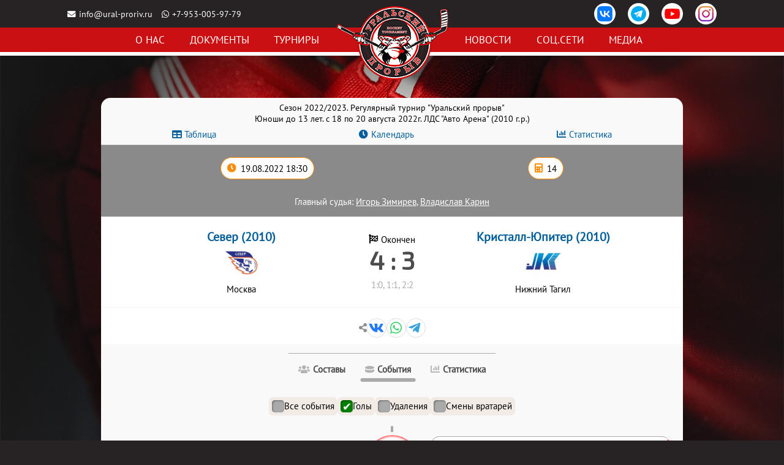

--- FILE ---
content_type: text/html; charset=UTF-8
request_url: https://ural-proriv.ru/sport/protocol/96
body_size: 9908
content:
<!DOCTYPE HTML>
<html>
<head>
<meta charset="UTF-8">
<meta name='viewport' content='width=device-width,initial-scale=1'/>
<meta content='true' name='HandheldFriendly'/>
<meta content='width' name='MobileOptimized'/>
<meta name='description' content='Протокол матча. 19.08.2022 18:30 Север (2010) - Кристалл-Юпитер (2010). Составы, статистика игроков, история игр между командами' />
<title>Протокол матча. 19.08.2022 18:30 Север (2010) - Кристалл-Юпитер (2010) - Уральский прорыв</title>

<link rel="apple-touch-icon" sizes="180x180" href="/apple-touch-icon.png">
<link rel="icon" type="image/png" sizes="32x32" href="/favicon-32x32.png">
<link rel="icon" type="image/png" sizes="16x16" href="/favicon-16x16.png">
<link rel="manifest" href="/site.webmanifest">
<link rel="mask-icon" href="/safari-pinned-tab.svg" color="#5bbad5">
<meta name="msapplication-TileColor" content="#b91d47">
<meta name="theme-color" content="#ffffff">

<link rel="stylesheet" type="text/css" href="/sport/static/select2/css/select2.min.css">
<link rel='stylesheet' type='text/css' href='/sport/static/datetimepicker/jquery.datetimepicker.css'>
<link rel='stylesheet' type='text/css' href='/sport/css/crossover.css?version=1768947607'>
<link rel='stylesheet' type='text/css' href='/sport/css/style.css?version=1768947607'>
<link rel='stylesheet' type='text/css' href='/css/style.css?version=1768947607'>

<script src='/js/main.js?version=1768947607'></script>
<script src='/sport/js/crossover.js?version=1768947607'></script>
<script src='/sport/js/sport.js?version=1768947607'></script>


<script src='/sport/static/jquery/jquery.min.js'></script>

<script src="/sport/static/select2/js/select2.full.min.js"></script>
<script src="/sport/static/select2/js/i18n/ru.js"></script>

<link rel='stylesheet' type='text/css' href='/sport/css/protocol.css?version=1768947607'>
<script src='/sport/static/tablesorter/js/jquery.tablesorter.min.js'></script>
<script src='/sport/static/tablesorter/js/jquery.tablesorter.widgets.min.js'></script>
<script>
function sorter_init(options)
	{
	let tableSorting = $('table.tablesorter:not(.pager)');
		tableSorting.tablesorter(options);
		tableSorting.on('sortEnd', function(e, table){
			table.classList.add('table-is-sorted');
		});
	}
let sorter_options={
	emptyTo:'minValue',
  SortInitialOrder:'desc',
	widgets : ['columns'],
	widgetOptions : {
		 columns : [ 'primary-sort','secondary-sort','tertiary-sort']
	}
};
window.addEventListener('load',function(){
	sorter_init(sorter_options);
});
</script>
</head>

<body>
<header id='page_head'>
	<a href='/' class='h1'>Регулярные турниры<br>"Уральский прорыв"</a>
	<input type='checkbox' id='menu-checker' hidden>
	<div class='menu-button'>
		<label for='menu-checker' class='icon btn-menu'></label>
		<label for='menu-checker' class='icon btn-close'></label>
	</div>
	<div class='logo'>
		<a href='/'>
			<img src='/images/logo.png' width='183' height='120' alt='Уральский прорыв'>
		</a>
	</div>
	<div class='nav-wrapper'>
		<div class='header-links icon'>
			<div class='wrapped-items'>
				<a class='link-wrapped email' href='mailto:info@ural-proriv.ru'>info@ural-proriv.ru</a><a class='link-wrapped brands whatsapp' href='https://api.whatsapp.com/send?phone=79530059779'>+7-953-005-97-79</a>			</div>
			<span class='link-images'>
											<a href="https://vk.com/ural_proriv" target="_blank" rel="noopener" title="Группа в VK">
								<img src="/sport/images/sponsors/gruppa-v-vk_5343c65b3e5959fed30172308ec0c5ae.png" alt="Группа в VK">
							</a>
													<a href="https://t.me/Proriv_Ural" target="_blank" rel="noopener" title="Группа в Telegram">
								<img src="/sport/images/sponsors/gruppa-v-telegram_40ed705fbb5830dbad94b1837f3b380f.png" alt="Группа в Telegram">
							</a>
													<a href="https://www.youtube.com/channel/UCXbtVAOxhcXHkzRkYXnR8HQ" target="_blank" rel="noopener" title="Канал на YouTube">
								<img src="/sport/images/sponsors/kanal-na-youtube_f7cec71cf028a09caf5dd4a6beeb2ee7.png" alt="Канал на YouTube">
							</a>
													<a href="https://www.instagram.com/ural.proriv/" target="_blank" rel="noopener" title="Наш Instagram">
								<img src="/sport/images/sponsors/nash-instagram_dc009d023861dc9819f4a354840ef51d.png" alt="Наш Instagram">
							</a>
									</span>
		</div>
		<nav class='header-menu'>
			<div class='nav-half left'>
			<div class='desktop-hidden'><a href='/'>Главная</a></div>

		<div class='expandable'>
			<input type='checkbox' id='menu_62' class='submenu-expander' hidden>
			<label for='menu_62'>О нас</label>
			<ul>
			<li><a href='/sport/ob-uralskom-proryve'>Об &quot;Уральском прорыве&quot;</a></li><li><a href='/sport/kontakty'>Контакты</a></li></ul>
		</div>
		
		<div>
			<a href='/sport/dokumenty'>Документы</a>
		</div>
		
		<div>
			<a href='/sport/competitions/22'>Турниры</a>
		</div>
		</div>
		<div class='nav-half right'>
		<div>
			<a href='/sport/novosti'>Новости</a>
		</div>
		
		<div class='expandable'>
			<input type='checkbox' id='menu_30' class='submenu-expander' hidden>
			<label for='menu_30'>Соц.сети</label>
			<ul>
			<li><a href='https://www.youtube.com/channel/UCXbtVAOxhcXHkzRkYXnR8HQ'>YouTube</a></li><li><a href='https://www.instagram.com/ural.proriv/'>Instagram</a></li><li><a href='https://vk.com/ural_proriv'>VK</a></li><li><a href='https://t.me/Ural_Proriv_Channel'>Telegram</a></li><li><a href='https://api.whatsapp.com/send?phone=79530059779'>WhatsApp</a></li></ul>
		</div>
		
		<div class='expandable'>
			<input type='checkbox' id='menu_5' class='submenu-expander' hidden>
			<label for='menu_5'>Медиа</label>
			<ul>
			<li><a href='/sport/foto'>Фото</a></li><li><a href='/sport/competitions/21/138-122-139-123-124-125-135-136-137-140-141-142-143-144-145-146-154-147-161-150-155-149-151-157-152-156-158-159-160'>Видео</a></li></ul>
		</div>
					</div>
		</nav>
	</div>
</header>
<div class='main'>

<div class='competition'>
	<div class='competition-info'>
		Сезон 2022/2023. Регулярный турнир &quot;Уральский прорыв&quot;<br>Юноши до 13 лет. с 18 по 20 августа 2022г. ЛДС &quot;Авто Арена&quot; (2010 г.р.)
	</div>
	<div class='gt-links'>
		<a href='/sport/competitions/7/9' class='gt-link-table icon'>Таблица</a>
		<a href='/sport/calendar/9' class='gt-link-cal icon'>Календарь</a>
		<a href='/sport/statistics/9' class='gt-link-stat icon'>Статистика</a>
	</div>
</div>

<div class='match-info-wrapper'>
	<div class='match-info'>
		
		<span class='match-info-date icon' title='Дата и время начала матча'><time datetime='2022-08-19 18:30'>19.08.2022 18:30</time></span>
		<span class='match-info-number icon' title='Номер игры'>14</span>
	</div><div class='game-referees'><div>Главный судья: <a href='/sport/referees/1256'>Игорь Зимирев</a>, <a href='/sport/referees/1258'>Владислав Карин</a></div></div>
</div>

<div class='match-item-teamsresult'>
	<div class='match-item-team'>
		<span class='match-item-team-name'><a href='/sport/team/74/7'>Север (2010)</a></span>
		<span class='match-item-team-image'><a href='/sport/team/74/7'><img src='/sport/images/clubs/team_74_d289390887acf39add9367abbf20b607.jpg'></a></span>
		<span class='match-item-team-city'>Москва</span>
	</div>
	<div class='match-item-result'>
		<span class='mc-match-status icon finished'>Окончен</span>
		<span class='match-item-result-digit '><a>4 : 3</a><span class='extra-time'></span></span>
		<span class='score-period'>1:0, 1:1, 2:2</span>
	</div>
	<div class='match-item-team'>
		<span class='match-item-team-name'><a href='/sport/team/15/7'>Кристалл-Юпитер (2010)</a></span>
		<span class='match-item-team-image'><a href='/sport/team/15/7'><img src='/sport/images/clubs/team_15_3f2d6f5214964e7ecfd948d6583e4d73.jpg'></a></span>
		<span class='match-item-team-city'>Нижний Тагил</span>
	</div>

</div>
<div class='match-item-header-bottom'>
	
		<div class='page-header-nav article-share-content' title='Поделиться'>
			<a href='#' class='icon vk' target='_blank' rel='noopener'></a>
			<a href='#' class='icon whatsapp' target='_blank' rel='noopener'></a>
			<a href='#' class='icon telegram' target='_blank' rel='noopener'></a>
		</div>
		
	</div>
<input type='radio' name='match-tabs' id='match-radio-1' hidden><input type='radio' name='match-tabs' id='match-radio-2' hidden checked><input type='radio' name='match-tabs' id='match-radio-3' hidden>
	<div class='match-tabs-switcher'>
				<label for='match-radio-1' class='icon'>
					<span class='match-label-rosters'>Составы</span>
				</label>
			<label for='match-radio-2' class='icon'>
				<span class='match-label-events'>События</span>
			</label>
			<label for='match-radio-3' class='icon'>
				<span class='match-label-stats'>Статистика</span>
			</label>
	</div>
	<div class='match-tabs' id='match-tab-1'>
	<input type='radio' class='tab_switcher1' name='pka_switcher' id='pka_tab_switcher1' hidden checked>
	<div class='rosters-lists switch-tabs switch-tab1'>
	<div class='roster-team'>
		<div class='roster-team-name'><img src='/sport/images/clubs/team_74_d289390887acf39add9367abbf20b607.jpg'>Север (2010)</div>
		<p class='item-header'>Тренерский состав</p>
				<div class='player head-coach'>
					<span class='player-image' style='background-image:url(/sport/images/trener/27_4324a3ca5756a958a4096463527911ea.jpg);'><a href='/sport/trener/27'></a></span>
					<span class='player-name'><a href='/sport/trener/27'>Тарасов Дмитрий Викторович</a></span>
				</div>
				<div class='player just-coach'>
					<span class='player-image no-image' style='background-image:url(/sport/images/trener.jpg);'><a href='/sport/trener/28'></a></span>
					<span class='player-name'><a href='/sport/trener/28'>Смолин Сергей Евгеньевич</a></span>
				</div><p class='item-header'>Вратари</p>
			<div class='player'>
				<span class='player-number'>88</span>
				<span class='player-image' style='background-image:url(/sport/images/players/416_2e3e1e3046465864a43bcbb2863606c7.jpg);'><a href='/sport/players/416'></a></span>
				<span class='player-name'><a href='/sport/players/416'>Корниенко Матвей</a></span>
				
			</div>
			<div class='player not-played'>
				<span class='player-number'>39</span>
				<span class='player-image' style='background-image:url(/sport/images/players/426_1e92030b1269cf468d795ed4aa055586.jpg);'><a href='/sport/players/426'></a></span>
				<span class='player-name'><a href='/sport/players/426'>Смирнов Георгий</a></span>
				
			</div><p class='item-header'>Защитники</p>
			<div class='player'>
				<span class='player-number'>2</span>
				<span class='player-image' style='background-image:url(/sport/images/players/425_2c6ff229f612ef79d116fb418f5fcd6f.jpg);'><a href='/sport/players/425'></a></span>
				<span class='player-name'><a href='/sport/players/425'>Сафронов Владислав</a></span>
				
			</div>
			<div class='player'>
				<span class='player-number'>7</span>
				<span class='player-image' style='background-image:url(/sport/images/players/427_eb85d6c1aef1b2a7331493197e661cea.jpg);'><a href='/sport/players/427'></a></span>
				<span class='player-name'><a href='/sport/players/427'>Смолин Всеволод</a></span>
				
			</div>
			<div class='player'>
				<span class='player-number'>25</span>
				<span class='player-image' style='background-image:url(/sport/images/players/429_cbddd9e844943e7562bcf45dd53d5a7d.jpg);'><a href='/sport/players/429'></a></span>
				<span class='player-name'><a href='/sport/players/429'>Хабаров Иван</a></span>
				
			</div>
			<div class='player'>
				<span class='player-number'>55</span>
				<span class='player-image' style='background-image:url(/sport/images/players/421_2341f5dde1cae6e8d2d712c269efec14.jpg);'><a href='/sport/players/421'></a></span>
				<span class='player-name'><a href='/sport/players/421'>Матвеева Алиса</a></span>
				
			</div>
			<div class='player'>
				<span class='player-number'>71</span>
				<span class='player-image' style='background-image:url(/sport/images/players/418_6d0ff0340f84b324812be079dc2a1c6e.jpg);'><a href='/sport/players/418'></a></span>
				<span class='player-name'><a href='/sport/players/418'>Кувшинов Дмитрий</a></span>
				
			</div>
			<div class='player'>
				<span class='player-number'>72</span>
				<span class='player-image' style='background-image:url(/sport/images/players/430_8cf8f63699fa264be9ac3982e8b3098a.jpg);'><a href='/sport/players/430'></a></span>
				<span class='player-name'><a href='/sport/players/430'>Яковлев Илья</a></span>
				
			</div>
			<div class='player'>
				<span class='player-number'>78</span>
				<span class='player-image' style='background-image:url(/sport/images/players/420_a0e653a93f9302a2a9ad1f58c584bcbc.jpg);'><a href='/sport/players/420'></a></span>
				<span class='player-name'><a href='/sport/players/420'>Лесин Кирилл</a></span>
				
			</div>
			<div class='player'>
				<span class='player-number'>92</span>
				<span class='player-image' style='background-image:url(/sport/images/players/410_d3890b4f52d0d0b5ca6e511af9f23cb3.jpg);'><a href='/sport/players/410'></a></span>
				<span class='player-name'><a href='/sport/players/410'>Бугаев Дмитрий</a></span>
				
			</div><p class='item-header'>Нападающие</p>
			<div class='player'>
				<span class='player-number'>10</span>
				<span class='player-image' style='background-image:url(/sport/images/players/415_e01e0e576ff708af9932f46802fc7fdc.jpg);'><a href='/sport/players/415'></a></span>
				<span class='player-name'><a href='/sport/players/415'>Комар Марат</a></span>
				
			</div>
			<div class='player'>
				<span class='player-number'>17</span>
				<span class='player-image' style='background-image:url(/sport/images/players/409_140306290ccc973377dd93691146e9ce.jpg);'><a href='/sport/players/409'></a></span>
				<span class='player-name'><a href='/sport/players/409'>Бернацкий Александр</a></span>
				
			</div>
			<div class='player'>
				<span class='player-number'>19</span>
				<span class='player-image' style='background-image:url(/sport/images/players/412_5801fcddf4364effd8baad2174601bfd.jpg);'><a href='/sport/players/412'></a></span>
				<span class='player-name'><a href='/sport/players/412'>Горбунов Андрей</a></span>
				
			</div>
			<div class='player'>
				<span class='player-number'>21</span>
				<span class='player-image' style='background-image:url(/sport/images/players/411_42ff80a2b9097b9aedb6503e2afd7586.jpg);'><a href='/sport/players/411'></a></span>
				<span class='player-name'><a href='/sport/players/411'>Васильев Ярослав</a></span>
				
			</div>
			<div class='player'>
				<span class='player-number'>22</span>
				<span class='player-image' style='background-image:url(/sport/images/players/417_2c37e5f815db1cfab9fac790acc6119d.jpg);'><a href='/sport/players/417'></a></span>
				<span class='player-name'><a href='/sport/players/417'>Кувинов Валерий</a></span>
				
			</div>
			<div class='player'>
				<span class='player-number'>27</span>
				<span class='player-image' style='background-image:url(/sport/images/players/423_80219872ceb75cfd9d32e1e74592ef1e.jpg);'><a href='/sport/players/423'></a></span>
				<span class='player-name'><a href='/sport/players/423'>Мешков Артём</a></span>
				<span class='player-cap' title='Капитан'>К</span>
			</div>
			<div class='player'>
				<span class='player-number'>28</span>
				<span class='player-image' style='background-image:url(/sport/images/players/414_a266eb05e906867ef81307097e977cc0.jpg);'><a href='/sport/players/414'></a></span>
				<span class='player-name'><a href='/sport/players/414'>Зимин Михаил</a></span>
				
			</div>
			<div class='player'>
				<span class='player-number'>33</span>
				<span class='player-image' style='background-image:url(/sport/images/players/424_8c60d54e6439eae291797225d850a19c.jpg);'><a href='/sport/players/424'></a></span>
				<span class='player-name'><a href='/sport/players/424'>Нескучаев Кирилл</a></span>
				
			</div>
			<div class='player'>
				<span class='player-number'>37</span>
				<span class='player-image' style='background-image:url(/sport/images/players/419_9ed41fbb5acb9aa40d0cc19092ee7ba4.jpg);'><a href='/sport/players/419'></a></span>
				<span class='player-name'><a href='/sport/players/419'>Курочкин Ярослав</a></span>
				
			</div>
			<div class='player'>
				<span class='player-number'>66</span>
				<span class='player-image' style='background-image:url(/sport/images/players/413_7cf97ca51e7d27890092d133c09cfb1c.jpg);'><a href='/sport/players/413'></a></span>
				<span class='player-name'><a href='/sport/players/413'>Жуков Вадим</a></span>
				
			</div>
			<div class='player'>
				<span class='player-number'>87</span>
				<span class='player-image' style='background-image:url(/sport/images/players/428_83bd64735485682dcf717e1bc325342a.jpg);'><a href='/sport/players/428'></a></span>
				<span class='player-name'><a href='/sport/players/428'>Тюрин Ростислав</a></span>
				
			</div>
			<div class='player'>
				<span class='player-number'>99</span>
				<span class='player-image' style='background-image:url(/sport/images/players/422_a5fb01f60dc920737ec487a3cf221261.jpg);'><a href='/sport/players/422'></a></span>
				<span class='player-name'><a href='/sport/players/422'>Медведев Владислав</a></span>
				
			</div></div><div class='roster-team'>
		<div class='roster-team-name'><img src='/sport/images/clubs/team_15_3f2d6f5214964e7ecfd948d6583e4d73.jpg'>Кристалл-Юпитер (2010)</div>
		<p class='item-header'>Тренерский состав</p>
				<div class='player head-coach'>
					<span class='player-image' style='background-image:url(/sport/images/trener/22_10a544ec3ca14821c436ff17a6b98c92.jpg);'><a href='/sport/trener/22'></a></span>
					<span class='player-name'><a href='/sport/trener/22'>Ларин Алексей Викторович</a></span>
				</div>
				<div class='player just-coach'>
					<span class='player-image' style='background-image:url(/sport/images/trener/490_e5dd1a817169063c52e3ee251a9feedc.jpg);'><a href='/sport/trener/490'></a></span>
					<span class='player-name'><a href='/sport/trener/490'>Никитин Данил Дмитриевич</a></span>
				</div><p class='item-header'>Вратари</p>
			<div class='player'>
				<span class='player-number'>1</span>
				<span class='player-image' style='background-image:url(/sport/images/players/320_be4c48ffb2d456645b92ee5e463d3c11.jpg);'><a href='/sport/players/320'></a></span>
				<span class='player-name'><a href='/sport/players/320'>Архипкин Никита</a></span>
				
			</div>
			<div class='player not-played'>
				<span class='player-number'>21</span>
				<span class='player-image' style='background-image:url(/sport/images/players/329_efc0a2cc8bdd8937713d20d1b4dc3c78.jpg);'><a href='/sport/players/329'></a></span>
				<span class='player-name'><a href='/sport/players/329'>Колпаков Иван</a></span>
				
			</div><p class='item-header'>Защитники</p>
			<div class='player'>
				<span class='player-number'>8</span>
				<span class='player-image' style='background-image:url(/sport/images/players/321_13dc14ade26e091e12b6ec8db419c2de.jpg);'><a href='/sport/players/321'></a></span>
				<span class='player-name'><a href='/sport/players/321'>Ларионов Максим</a></span>
				
			</div>
			<div class='player'>
				<span class='player-number'>13</span>
				<span class='player-image' style='background-image:url(/sport/images/players/324_af8ebfd5ae298b67761818cc940a08f1.jpg);'><a href='/sport/players/324'></a></span>
				<span class='player-name'><a href='/sport/players/324'>Воробьев Егор</a></span>
				
			</div>
			<div class='player'>
				<span class='player-number'>20</span>
				<span class='player-image' style='background-image:url(/sport/images/players/318_40d7237ff621f76a60884b6a5f507239.jpg);'><a href='/sport/players/318'></a></span>
				<span class='player-name'><a href='/sport/players/318'>Узун Василий</a></span>
				
			</div>
			<div class='player'>
				<span class='player-number'>23</span>
				<span class='player-image' style='background-image:url(/sport/images/players/326_8dc53be3d5f9e19570eb0d0033810613.jpg);'><a href='/sport/players/326'></a></span>
				<span class='player-name'><a href='/sport/players/326'>Домбровский Петр</a></span>
				
			</div>
			<div class='player'>
				<span class='player-number'>57</span>
				<span class='player-image' style='background-image:url(/sport/images/players/384_89a34fb5d5bae4b54d29f6d3bab2fe55.jpg);'><a href='/sport/players/384'></a></span>
				<span class='player-name'><a href='/sport/players/384'>Рябов Дмитрий</a></span>
				
			</div>
			<div class='player'>
				<span class='player-number'>77</span>
				<span class='player-image' style='background-image:url(/sport/images/players/385_4d6cc46add387334c4d0271d8fc49199.jpg);'><a href='/sport/players/385'></a></span>
				<span class='player-name'><a href='/sport/players/385'>Паньшин Игнат</a></span>
				
			</div><p class='item-header'>Нападающие</p>
			<div class='player'>
				<span class='player-number'>2</span>
				<span class='player-image' style='background-image:url(/sport/images/players/332_7b6e7940ec2e0ddd95b2962eb1671112.jpg);'><a href='/sport/players/332'></a></span>
				<span class='player-name'><a href='/sport/players/332'>Опалев Дмитрий</a></span>
				
			</div>
			<div class='player'>
				<span class='player-number'>9</span>
				<span class='player-image' style='background-image:url(/sport/images/players/334_db696a84efa252cacea662d2392cdb21.jpg);'><a href='/sport/players/334'></a></span>
				<span class='player-name'><a href='/sport/players/334'>Пехенек Роман</a></span>
				<span class='player-cap' title='Капитан'>К</span>
			</div>
			<div class='player'>
				<span class='player-number'>10</span>
				<span class='player-image' style='background-image:url(/sport/images/players/319_03880152882350f5d3b5c03ed03706a4.jpg);'><a href='/sport/players/319'></a></span>
				<span class='player-name'><a href='/sport/players/319'>Молодых Матвей</a></span>
				
			</div>
			<div class='player'>
				<span class='player-number'>14</span>
				<span class='player-image' style='background-image:url(/sport/images/players/382_a9d6ea23cccb890fb0dfd1e43936c506.jpg);'><a href='/sport/players/382'></a></span>
				<span class='player-name'><a href='/sport/players/382'>Никонов Александр</a></span>
				
			</div>
			<div class='player'>
				<span class='player-number'>16</span>
				<span class='player-image' style='background-image:url(/sport/images/players/305_386af3db505b6dedea2e5c02d0ab7309.jpg);'><a href='/sport/players/305'></a></span>
				<span class='player-name'><a href='/sport/players/305'>Каспирович Егор</a></span>
				
			</div>
			<div class='player'>
				<span class='player-number'>25</span>
				<span class='player-image' style='background-image:url(/sport/images/players/327_56e2d4a281a2bb7243f80fc4bb38fdb7.jpg);'><a href='/sport/players/327'></a></span>
				<span class='player-name'><a href='/sport/players/327'>Захаров Богдан</a></span>
				
			</div>
			<div class='player'>
				<span class='player-number'>27</span>
				<span class='player-image' style='background-image:url(/sport/images/players/317_0fedcca39e0a9a0df90011de63179c1e.jpg);'><a href='/sport/players/317'></a></span>
				<span class='player-name'><a href='/sport/players/317'>Расторгуев Артем</a></span>
				
			</div>
			<div class='player'>
				<span class='player-number'>38</span>
				<span class='player-image' style='background-image:url(/sport/images/players/383_5229dd64e7ccf7edb53dca32e982eb5e.jpg);'><a href='/sport/players/383'></a></span>
				<span class='player-name'><a href='/sport/players/383'>Колпаков Арсений</a></span>
				
			</div>
			<div class='player'>
				<span class='player-number'>74</span>
				<span class='player-image' style='background-image:url(/sport/images/players/342_4ba2b0288302acf685cc3f2c1f612287.jpg);'><a href='/sport/players/342'></a></span>
				<span class='player-name'><a href='/sport/players/342'>Токмаков Макар</a></span>
				
			</div>
			<div class='player'>
				<span class='player-number'>97</span>
				<span class='player-image' style='background-image:url(/sport/images/players/386_dd49813a588aa41168b5e9bca5efbbe7.jpg);'><a href='/sport/players/386'></a></span>
				<span class='player-name'><a href='/sport/players/386'>Свечков Матвей</a></span>
				
			</div></div>
	</div>
	</div>
	<div class='match-tabs' id='match-tab-2'>
		<input type='radio' name='filter-events' id='filter-goal' hidden checked>
		<input type='radio' name='filter-events' id='filter-penalty' hidden>
		<input type='radio' name='filter-events' id='filter-shift' hidden>
		<input type='radio' name='filter-events' id='filter-timeout' hidden>
		<input type='radio' name='filter-events' id='filter-nrshb' hidden>
		<input type='radio' name='filter-events' id='filter-bullits' hidden>
		<input type='radio' name='filter-events' id='filter-all' hidden>
		
		<div class='events-filter'>
			<label for='filter-all' class='custom-checkbox'><span></span>Все события</label>
			<label for='filter-goal' class='custom-checkbox'><span></span>Голы</label><label for='filter-penalty' class='custom-checkbox'><span></span>Удаления</label><label for='filter-shift' class='custom-checkbox'><span></span>Смены вратарей</label>
		</div>
		<div class='events'>
			<div class='event-separator'></div>
		
					<div class='event-wrapper shift'>
						<div class='event-time'>
						<span class='event-name'>
						Вратарь
						</span>
						<span class='time icon'>00:00</span>
						</div>
						<div class='event-item home'>
						
		<div class='event-item-wrapper'>
			<div class='event-item-border'></div>
			
			<div class='event-content'>
				<div class='player'>
				<span class='player-number'>88</span><span class='player-image' style='background-image:url(/sport/images/players/416_2e3e1e3046465864a43bcbb2863606c7.jpg);'></span><a href='/sport/players/416' class='player-name'>Корниенко Матвей</a></div>
				
			</div>
		</div>
						</div>
						<div class='event-item away'>
						
		<div class='event-item-wrapper'>
			<div class='event-item-border'></div>
			
			<div class='event-content'>
				<div class='player'>
				<span class='player-number'>1</span><span class='player-image' style='background-image:url(/sport/images/players/320_be4c48ffb2d456645b92ee5e463d3c11.jpg);'></span><a href='/sport/players/320' class='player-name'>Архипкин Никита</a></div>
				
			</div>
		</div>
						</div>
					</div>
				
					<div class='event-wrapper goal'>
						<div class='event-time'>
						<span class='event-name result'>
						<span class='result-goal'>1</span>-<span>0</span>
						</span>
						<span class='time icon'>00:40</span>
						</div>
						<div class='event-item home'>
						
		<div class='event-item-wrapper'>
			<div class='event-item-border'></div>
			
			<div class='event-content'>
				<div class='player'>
				<img class='event-team' src='/sport/images/clubs/team_74_d289390887acf39add9367abbf20b607.jpg' title=''><span class='player-number'>66</span><span class='player-image' style='background-image:url(/sport/images/players/413_7cf97ca51e7d27890092d133c09cfb1c.jpg);'></span><a href='/sport/players/413' class='player-name'>Жуков Вадим</a></div>
				
				<div class='event-series'>
					<span class='event-series-count'>4</span>
					<span class='event-series-description'>матча подряд с голами</span>
				</div><div class='dop-player'>27. Мешков Артём</div>
			</div>
		</div>
						</div>
						<div class='event-item away'>
						
						</div>
					</div>
				
					<div class='event-wrapper penalty'>
						<div class='event-time'>
						<span class='event-name'>
						Штраф
						</span>
						<span class='time icon'>01:13</span>
						</div>
						<div class='event-item home'>
						
						</div>
						<div class='event-item away'>
						
		<div class='event-item-wrapper'>
			<div class='event-item-border'></div>
			<div class='event-count'>2'</div>
			<div class='event-content'>
				<div class='player'>
				<img class='event-team' src='/sport/images/clubs/team_15_3f2d6f5214964e7ecfd948d6583e4d73.jpg' title=''><span class='player-number'>2</span><span class='player-image' style='background-image:url(/sport/images/players/332_7b6e7940ec2e0ddd95b2962eb1671112.jpg);'></span><a href='/sport/players/332' class='player-name'>Опалев Дмитрий</a></div>
				<div class='event-info'>Блокировка</div>
			</div>
		</div>
						</div>
					</div>
				
					<div class='event-wrapper penalty'>
						<div class='event-time'>
						<span class='event-name'>
						Штраф
						</span>
						<span class='time icon'>09:50</span>
						</div>
						<div class='event-item home'>
						
						</div>
						<div class='event-item away'>
						
		<div class='event-item-wrapper'>
			<div class='event-item-border'></div>
			<div class='event-count'>2'</div>
			<div class='event-content'>
				<div class='player'>
				<img class='event-team' src='/sport/images/clubs/team_15_3f2d6f5214964e7ecfd948d6583e4d73.jpg' title=''><span class='player-number'>9</span><span class='player-image' style='background-image:url(/sport/images/players/334_db696a84efa252cacea662d2392cdb21.jpg);'></span><a href='/sport/players/334' class='player-name'>Пехенек Роман</a></div>
				<div class='event-info'>Удар коленом</div>
			</div>
		</div>
						</div>
					</div>
				
					<div class='event-wrapper penalty'>
						<div class='event-time'>
						<span class='event-name'>
						Штраф
						</span>
						<span class='time icon'>15:23</span>
						</div>
						<div class='event-item home'>
						
						</div>
						<div class='event-item away'>
						
		<div class='event-item-wrapper'>
			<div class='event-item-border'></div>
			<div class='event-count'>2'</div>
			<div class='event-content'>
				<div class='player'>
				<img class='event-team' src='/sport/images/clubs/team_15_3f2d6f5214964e7ecfd948d6583e4d73.jpg' title=''><span class='player-number'>27</span><span class='player-image' style='background-image:url(/sport/images/players/317_0fedcca39e0a9a0df90011de63179c1e.jpg);'></span><a href='/sport/players/317' class='player-name'>Расторгуев Артем</a></div>
				<div class='event-info'>Подножка</div>
			</div>
		</div>
						</div>
					</div>
				
					<div class='event-wrapper penalty'>
						<div class='event-time'>
						<span class='event-name'>
						Штраф
						</span>
						<span class='time icon'>18:07</span>
						</div>
						<div class='event-item home'>
						
						</div>
						<div class='event-item away'>
						
		<div class='event-item-wrapper'>
			<div class='event-item-border'></div>
			<div class='event-count'>2'</div>
			<div class='event-content'>
				<div class='player'>
				<img class='event-team' src='/sport/images/clubs/team_15_3f2d6f5214964e7ecfd948d6583e4d73.jpg' title=''><span class='player-number'>27</span><span class='player-image' style='background-image:url(/sport/images/players/317_0fedcca39e0a9a0df90011de63179c1e.jpg);'></span><a href='/sport/players/317' class='player-name'>Расторгуев Артем</a></div>
				<div class='event-info'>Подножка</div>
			</div>
		</div>
						</div>
					</div>
				
					<div class='event-wrapper goal'>
						<div class='event-time'>
						<span class='event-name result'>
						<span class='result-goal'>2</span>-<span>0</span>
						</span>
						<span class='time icon'>20:08</span>
						</div>
						<div class='event-item home'>
						
		<div class='event-item-wrapper'>
			<div class='event-item-border'></div>
			
			<div class='event-content'>
				<div class='player'>
				<img class='event-team' src='/sport/images/clubs/team_74_d289390887acf39add9367abbf20b607.jpg' title=''><span class='player-number'>25</span><span class='player-image' style='background-image:url(/sport/images/players/429_cbddd9e844943e7562bcf45dd53d5a7d.jpg);'></span><a href='/sport/players/429' class='player-name'>Хабаров Иван</a></div>
				<div class='dop-player'>27. Мешков Артём</div>
			</div>
		</div>
						</div>
						<div class='event-item away'>
						
						</div>
					</div>
				
					<div class='event-wrapper penalty'>
						<div class='event-time'>
						<span class='event-name'>
						Штраф
						</span>
						<span class='time icon'>20:14</span>
						</div>
						<div class='event-item home'>
						
		<div class='event-item-wrapper'>
			<div class='event-item-border'></div>
			<div class='event-count'>2'</div>
			<div class='event-content'>
				<div class='player'>
				<img class='event-team' src='/sport/images/clubs/team_74_d289390887acf39add9367abbf20b607.jpg' title=''><span class='player-number'>37</span><span class='player-image' style='background-image:url(/sport/images/players/419_9ed41fbb5acb9aa40d0cc19092ee7ba4.jpg);'></span><a href='/sport/players/419' class='player-name'>Курочкин Ярослав</a></div>
				<div class='event-info'>Задержка соперника</div>
			</div>
		</div>
						</div>
						<div class='event-item away'>
						
						</div>
					</div>
				
					<div class='event-wrapper penalty'>
						<div class='event-time'>
						<span class='event-name'>
						Штраф
						</span>
						<span class='time icon'>23:52</span>
						</div>
						<div class='event-item home'>
						
		<div class='event-item-wrapper'>
			<div class='event-item-border'></div>
			<div class='event-count'>2'</div>
			<div class='event-content'>
				<div class='player'>
				<img class='event-team' src='/sport/images/clubs/team_74_d289390887acf39add9367abbf20b607.jpg' title=''><span class='player-number'>55</span><span class='player-image' style='background-image:url(/sport/images/players/421_2341f5dde1cae6e8d2d712c269efec14.jpg);'></span><a href='/sport/players/421' class='player-name'>Матвеева Алиса</a></div>
				<div class='event-info'>Задержка соперника</div>
			</div>
		</div>
						</div>
						<div class='event-item away'>
						
						</div>
					</div>
				
					<div class='event-wrapper goal'>
						<div class='event-time'>
						<span class='event-name result'>
						<span>2</span>-<span class='result-goal'>1</span>
						</span>
						<span class='time icon'>29:14</span>
						</div>
						<div class='event-item home'>
						
						</div>
						<div class='event-item away'>
						
		<div class='event-item-wrapper'>
			<div class='event-item-border'></div>
			
			<div class='event-content'>
				<div class='player'>
				<img class='event-team' src='/sport/images/clubs/team_15_3f2d6f5214964e7ecfd948d6583e4d73.jpg' title=''><span class='player-number'>8</span><span class='player-image' style='background-image:url(/sport/images/players/321_13dc14ade26e091e12b6ec8db419c2de.jpg);'></span><a href='/sport/players/321' class='player-name'>Ларионов Максим</a></div>
				
			</div>
		</div>
						</div>
					</div>
				
					<div class='event-wrapper goal'>
						<div class='event-time'>
						<span class='event-name result'>
						<span class='result-goal'>3</span>-<span>1</span>
						</span>
						<span class='time icon'>31:13</span>
						</div>
						<div class='event-item home'>
						
		<div class='event-item-wrapper'>
			<div class='event-item-border'></div>
			
			<div class='event-content'>
				<div class='player'>
				<img class='event-team' src='/sport/images/clubs/team_74_d289390887acf39add9367abbf20b607.jpg' title=''><span class='player-number'>66</span><span class='player-image' style='background-image:url(/sport/images/players/413_7cf97ca51e7d27890092d133c09cfb1c.jpg);'></span><a href='/sport/players/413' class='player-name'>Жуков Вадим</a></div>
				
				<div class='event-series'>
					<span class='event-series-count'>4</span>
					<span class='event-series-description'>матча подряд с голами</span>
				</div><div class='dop-player'>27. Мешков Артём</div>
			</div>
		</div>
						</div>
						<div class='event-item away'>
						
						</div>
					</div>
				
					<div class='event-wrapper goal'>
						<div class='event-time'>
						<span class='event-name result'>
						<span>3</span>-<span class='result-goal'>2</span>
						</span>
						<span class='time icon'>32:20</span>
						</div>
						<div class='event-item home'>
						
						</div>
						<div class='event-item away'>
						
		<div class='event-item-wrapper'>
			<div class='event-item-border'></div>
			
			<div class='event-content'>
				<div class='player'>
				<img class='event-team' src='/sport/images/clubs/team_15_3f2d6f5214964e7ecfd948d6583e4d73.jpg' title=''><span class='player-number'>9</span><span class='player-image' style='background-image:url(/sport/images/players/334_db696a84efa252cacea662d2392cdb21.jpg);'></span><a href='/sport/players/334' class='player-name'>Пехенек Роман</a></div>
				<div class='dop-player'>16. Каспирович Егор</div><div class='dop-player'>8. Ларионов Максим</div>
			</div>
		</div>
						</div>
					</div>
				
					<div class='event-wrapper goal'>
						<div class='event-time'>
						<span class='event-name result'>
						<span class='result-goal'>4</span>-<span>2</span>
						</span>
						<span class='time icon'>32:57</span>
						</div>
						<div class='event-item home'>
						
		<div class='event-item-wrapper'>
			<div class='event-item-border'></div>
			
			<div class='event-content'>
				<div class='player'>
				<img class='event-team' src='/sport/images/clubs/team_74_d289390887acf39add9367abbf20b607.jpg' title=''><span class='player-number'>28</span><span class='player-image' style='background-image:url(/sport/images/players/414_a266eb05e906867ef81307097e977cc0.jpg);'></span><a href='/sport/players/414' class='player-name'>Зимин Михаил</a></div>
				<div class='dop-player'>19. Горбунов Андрей</div>
			</div>
		</div>
						</div>
						<div class='event-item away'>
						
						</div>
					</div>
				
					<div class='event-wrapper penalty'>
						<div class='event-time'>
						<span class='event-name'>
						Штраф
						</span>
						<span class='time icon'>33:41</span>
						</div>
						<div class='event-item home'>
						
						</div>
						<div class='event-item away'>
						
		<div class='event-item-wrapper'>
			<div class='event-item-border'></div>
			<div class='event-count'>2'</div>
			<div class='event-content'>
				<div class='player'>
				<img class='event-team' src='/sport/images/clubs/team_15_3f2d6f5214964e7ecfd948d6583e4d73.jpg' title=''><span class='player-number'>13</span><span class='player-image' style='background-image:url(/sport/images/players/324_af8ebfd5ae298b67761818cc940a08f1.jpg);'></span><a href='/sport/players/324' class='player-name'>Воробьев Егор</a></div>
				<div class='event-info'>Подножка</div>
			</div>
		</div>
						</div>
					</div>
				
					<div class='event-wrapper goal'>
						<div class='event-time'>
						<span class='event-name result'>
						<span>4</span>-<span class='result-goal'>3</span>
						</span>
						<span class='time icon'>36:30</span>
						</div>
						<div class='event-item home'>
						
						</div>
						<div class='event-item away'>
						
		<div class='event-item-wrapper'>
			<div class='event-item-border'></div>
			
			<div class='event-content'>
				<div class='player'>
				<img class='event-team' src='/sport/images/clubs/team_15_3f2d6f5214964e7ecfd948d6583e4d73.jpg' title=''><span class='player-number'>20</span><span class='player-image' style='background-image:url(/sport/images/players/318_40d7237ff621f76a60884b6a5f507239.jpg);'></span><a href='/sport/players/318' class='player-name'>Узун Василий</a></div>
				<div class='dop-player'>27. Расторгуев Артем</div>
			</div>
		</div>
						</div>
					</div>
				
					<div class='event-wrapper penalty'>
						<div class='event-time'>
						<span class='event-name'>
						Штраф
						</span>
						<span class='time icon'>37:49</span>
						</div>
						<div class='event-item home'>
						
		<div class='event-item-wrapper'>
			<div class='event-item-border'></div>
			<div class='event-count'>2'</div>
			<div class='event-content'>
				<div class='player'>
				<img class='event-team' src='/sport/images/clubs/team_74_d289390887acf39add9367abbf20b607.jpg' title=''><span class='player-number'>25</span><span class='player-image' style='background-image:url(/sport/images/players/429_cbddd9e844943e7562bcf45dd53d5a7d.jpg);'></span><a href='/sport/players/429' class='player-name'>Хабаров Иван</a></div>
				<div class='event-info'>Задержка клюшки соперника</div>
			</div>
		</div>
						</div>
						<div class='event-item away'>
						
						</div>
					</div>
				
		</div>
			<p class='center'><small>Организатор соревнования ещё не сверял статистику данного матча с официальным протоколом, поэтому информация на этой странице пока не является итоговой.</small></p>
	</div>
	<div class='match-tabs' id='match-tab-3'>
		<input type='radio' class='tab_switcher1' name='stat_switcher' id='stat_tab_switcher1' hidden checked>
		<input type='radio' class='tab_switcher2' name='stat_switcher' id='stat_tab_switcher2' hidden>
		<div class='tabs-choise-wrapper'>
			<div class='tabs_choise' style='--tabs-count:2;'>
				<span class='switch_lighter'></span>
				<label for='stat_tab_switcher1'><span class='switch_header'>Игроки</span></label>
				<label for='stat_tab_switcher2'><span class='switch_header'>Команды</span></label>
			</div>
		</div>
		
		<div class='switch-tabs switch-tab1'>
		
			<div class='roster-team-name'><img src='/sport/images/clubs/team_74_d289390887acf39add9367abbf20b607.jpg'>Север (2010)</div>
			
			<div class='group-item'>
			<p class='item-header'>Вратари</p>
			<table class='gt-table tablesorter'>
			<thead>
				<tr>
					<th title='Игровой номер'>№</th>
					<th class='sticky'>Игрок</th>
					<th title='Пропущенные голы' class='fields'>ПГ</th><th title='Игровое время' class='fields sorter-digit'>ВНП</th><th title='Коэффициент надёжности = 45мин*ПШ/ВНП' class='fields primary-sort sorter-digit'>КН</th><th title='Забитые голы' class='fields'>Г</th><th title='Результативные передачи' class='fields'>П</th><th title='Штрафные минуты' class='fields'>ШМ</th>
				</tr>
			</thead>
			<tbody><tr>
						<td>88</td>
						<td class='gt-cell-team sticky'><a href='/sport/players/416'>Корниенко Матвей</a></td><td class='fields' title='Пропущенные голы'>
								3</td><td class='fields' title='Игровое время'>
								45:00</td><td class='fields primary-sort' title='Коэффициент надёжности = 45мин*ПШ/ВНП'>
								3</td><td class='fields' title='Забитые голы'>
								0</td><td class='fields' title='Результативные передачи'>
								0</td><td class='fields' title='Штрафные минуты'>
								0</td>
					</tr>
				</tbody>
			</table>
			</div>
			<div class='group-item'>
			<p class='item-header'>Полевые игроки</p>
			<table class='gt-table tablesorter'>
			<thead>
				<tr>
					<th title='Игровой номер'>№</th>
					<th class='sticky'>Игрок</th>
					<th title='Амплуа'>Амп</th>
					<th title='Забитые голы' class='fields'>Г</th><th title='Результативные передачи' class='fields'>П</th><th title='Очки по системе Гол+Пас' class='fields primary-sort'>О</th><th title='Штрафные минуты' class='fields'>ШМ</th><th title='Голы в большинстве' class='fields'>ГБ</th><th title='Голы в меньшинстве' class='fields'>ГМ</th><th title='Голы в равных составах' class='fields'>ГР</th>
				</tr>
			</thead>
			<tbody><tr>
						<td>27</td>
						<td class='gt-cell-team sticky'><a href='/sport/players/423'>Мешков Артём</a></td>
						<td>Нап</td>
						<td class='fields' title='Забитые голы'>
								0</td><td class='fields' title='Результативные передачи'>
								3</td><td class='fields primary-sort' title='Очки по системе Гол+Пас'>
								3</td><td class='fields' title='Штрафные минуты'>
								0</td><td class='fields' title='Голы в большинстве'>
								0</td><td class='fields' title='Голы в меньшинстве'>
								0</td><td class='fields' title='Голы в равных составах'>
								0</td>
					</tr><tr>
						<td>66</td>
						<td class='gt-cell-team sticky'><a href='/sport/players/413'>Жуков Вадим</a></td>
						<td>Нап</td>
						<td class='fields' title='Забитые голы'>
								2</td><td class='fields' title='Результативные передачи'>
								0</td><td class='fields primary-sort' title='Очки по системе Гол+Пас'>
								2</td><td class='fields' title='Штрафные минуты'>
								0</td><td class='fields' title='Голы в большинстве'>
								0</td><td class='fields' title='Голы в меньшинстве'>
								0</td><td class='fields' title='Голы в равных составах'>
								2</td>
					</tr><tr>
						<td>28</td>
						<td class='gt-cell-team sticky'><a href='/sport/players/414'>Зимин Михаил</a></td>
						<td>Нап</td>
						<td class='fields' title='Забитые голы'>
								1</td><td class='fields' title='Результативные передачи'>
								0</td><td class='fields primary-sort' title='Очки по системе Гол+Пас'>
								1</td><td class='fields' title='Штрафные минуты'>
								0</td><td class='fields' title='Голы в большинстве'>
								0</td><td class='fields' title='Голы в меньшинстве'>
								0</td><td class='fields' title='Голы в равных составах'>
								1</td>
					</tr><tr>
						<td>25</td>
						<td class='gt-cell-team sticky'><a href='/sport/players/429'>Хабаров Иван</a></td>
						<td>Защ</td>
						<td class='fields' title='Забитые голы'>
								1</td><td class='fields' title='Результативные передачи'>
								0</td><td class='fields primary-sort' title='Очки по системе Гол+Пас'>
								1</td><td class='fields' title='Штрафные минуты'>
								2</td><td class='fields' title='Голы в большинстве'>
								0</td><td class='fields' title='Голы в меньшинстве'>
								0</td><td class='fields' title='Голы в равных составах'>
								1</td>
					</tr><tr>
						<td>19</td>
						<td class='gt-cell-team sticky'><a href='/sport/players/412'>Горбунов Андрей</a></td>
						<td>Нап</td>
						<td class='fields' title='Забитые голы'>
								0</td><td class='fields' title='Результативные передачи'>
								1</td><td class='fields primary-sort' title='Очки по системе Гол+Пас'>
								1</td><td class='fields' title='Штрафные минуты'>
								0</td><td class='fields' title='Голы в большинстве'>
								0</td><td class='fields' title='Голы в меньшинстве'>
								0</td><td class='fields' title='Голы в равных составах'>
								0</td>
					</tr><tr>
						<td>17</td>
						<td class='gt-cell-team sticky'><a href='/sport/players/409'>Бернацкий Александр</a></td>
						<td>Нап</td>
						<td class='fields' title='Забитые голы'>
								0</td><td class='fields' title='Результативные передачи'>
								0</td><td class='fields primary-sort' title='Очки по системе Гол+Пас'>
								0</td><td class='fields' title='Штрафные минуты'>
								0</td><td class='fields' title='Голы в большинстве'>
								0</td><td class='fields' title='Голы в меньшинстве'>
								0</td><td class='fields' title='Голы в равных составах'>
								0</td>
					</tr><tr>
						<td>92</td>
						<td class='gt-cell-team sticky'><a href='/sport/players/410'>Бугаев Дмитрий</a></td>
						<td>Защ</td>
						<td class='fields' title='Забитые голы'>
								0</td><td class='fields' title='Результативные передачи'>
								0</td><td class='fields primary-sort' title='Очки по системе Гол+Пас'>
								0</td><td class='fields' title='Штрафные минуты'>
								0</td><td class='fields' title='Голы в большинстве'>
								0</td><td class='fields' title='Голы в меньшинстве'>
								0</td><td class='fields' title='Голы в равных составах'>
								0</td>
					</tr><tr>
						<td>21</td>
						<td class='gt-cell-team sticky'><a href='/sport/players/411'>Васильев Ярослав</a></td>
						<td>Нап</td>
						<td class='fields' title='Забитые голы'>
								0</td><td class='fields' title='Результативные передачи'>
								0</td><td class='fields primary-sort' title='Очки по системе Гол+Пас'>
								0</td><td class='fields' title='Штрафные минуты'>
								0</td><td class='fields' title='Голы в большинстве'>
								0</td><td class='fields' title='Голы в меньшинстве'>
								0</td><td class='fields' title='Голы в равных составах'>
								0</td>
					</tr><tr>
						<td>10</td>
						<td class='gt-cell-team sticky'><a href='/sport/players/415'>Комар Марат</a></td>
						<td>Нап</td>
						<td class='fields' title='Забитые голы'>
								0</td><td class='fields' title='Результативные передачи'>
								0</td><td class='fields primary-sort' title='Очки по системе Гол+Пас'>
								0</td><td class='fields' title='Штрафные минуты'>
								0</td><td class='fields' title='Голы в большинстве'>
								0</td><td class='fields' title='Голы в меньшинстве'>
								0</td><td class='fields' title='Голы в равных составах'>
								0</td>
					</tr><tr>
						<td>22</td>
						<td class='gt-cell-team sticky'><a href='/sport/players/417'>Кувинов Валерий</a></td>
						<td>Нап</td>
						<td class='fields' title='Забитые голы'>
								0</td><td class='fields' title='Результативные передачи'>
								0</td><td class='fields primary-sort' title='Очки по системе Гол+Пас'>
								0</td><td class='fields' title='Штрафные минуты'>
								0</td><td class='fields' title='Голы в большинстве'>
								0</td><td class='fields' title='Голы в меньшинстве'>
								0</td><td class='fields' title='Голы в равных составах'>
								0</td>
					</tr><tr>
						<td>71</td>
						<td class='gt-cell-team sticky'><a href='/sport/players/418'>Кувшинов Дмитрий</a></td>
						<td>Защ</td>
						<td class='fields' title='Забитые голы'>
								0</td><td class='fields' title='Результативные передачи'>
								0</td><td class='fields primary-sort' title='Очки по системе Гол+Пас'>
								0</td><td class='fields' title='Штрафные минуты'>
								0</td><td class='fields' title='Голы в большинстве'>
								0</td><td class='fields' title='Голы в меньшинстве'>
								0</td><td class='fields' title='Голы в равных составах'>
								0</td>
					</tr><tr>
						<td>37</td>
						<td class='gt-cell-team sticky'><a href='/sport/players/419'>Курочкин Ярослав</a></td>
						<td>Нап</td>
						<td class='fields' title='Забитые голы'>
								0</td><td class='fields' title='Результативные передачи'>
								0</td><td class='fields primary-sort' title='Очки по системе Гол+Пас'>
								0</td><td class='fields' title='Штрафные минуты'>
								2</td><td class='fields' title='Голы в большинстве'>
								0</td><td class='fields' title='Голы в меньшинстве'>
								0</td><td class='fields' title='Голы в равных составах'>
								0</td>
					</tr><tr>
						<td>78</td>
						<td class='gt-cell-team sticky'><a href='/sport/players/420'>Лесин Кирилл</a></td>
						<td>Защ</td>
						<td class='fields' title='Забитые голы'>
								0</td><td class='fields' title='Результативные передачи'>
								0</td><td class='fields primary-sort' title='Очки по системе Гол+Пас'>
								0</td><td class='fields' title='Штрафные минуты'>
								0</td><td class='fields' title='Голы в большинстве'>
								0</td><td class='fields' title='Голы в меньшинстве'>
								0</td><td class='fields' title='Голы в равных составах'>
								0</td>
					</tr><tr>
						<td>55</td>
						<td class='gt-cell-team sticky'><a href='/sport/players/421'>Матвеева Алиса</a></td>
						<td>Защ</td>
						<td class='fields' title='Забитые голы'>
								0</td><td class='fields' title='Результативные передачи'>
								0</td><td class='fields primary-sort' title='Очки по системе Гол+Пас'>
								0</td><td class='fields' title='Штрафные минуты'>
								2</td><td class='fields' title='Голы в большинстве'>
								0</td><td class='fields' title='Голы в меньшинстве'>
								0</td><td class='fields' title='Голы в равных составах'>
								0</td>
					</tr><tr>
						<td>99</td>
						<td class='gt-cell-team sticky'><a href='/sport/players/422'>Медведев Владислав</a></td>
						<td>Нап</td>
						<td class='fields' title='Забитые голы'>
								0</td><td class='fields' title='Результативные передачи'>
								0</td><td class='fields primary-sort' title='Очки по системе Гол+Пас'>
								0</td><td class='fields' title='Штрафные минуты'>
								0</td><td class='fields' title='Голы в большинстве'>
								0</td><td class='fields' title='Голы в меньшинстве'>
								0</td><td class='fields' title='Голы в равных составах'>
								0</td>
					</tr><tr>
						<td>33</td>
						<td class='gt-cell-team sticky'><a href='/sport/players/424'>Нескучаев Кирилл</a></td>
						<td>Нап</td>
						<td class='fields' title='Забитые голы'>
								0</td><td class='fields' title='Результативные передачи'>
								0</td><td class='fields primary-sort' title='Очки по системе Гол+Пас'>
								0</td><td class='fields' title='Штрафные минуты'>
								0</td><td class='fields' title='Голы в большинстве'>
								0</td><td class='fields' title='Голы в меньшинстве'>
								0</td><td class='fields' title='Голы в равных составах'>
								0</td>
					</tr><tr>
						<td>2</td>
						<td class='gt-cell-team sticky'><a href='/sport/players/425'>Сафронов Владислав</a></td>
						<td>Защ</td>
						<td class='fields' title='Забитые голы'>
								0</td><td class='fields' title='Результативные передачи'>
								0</td><td class='fields primary-sort' title='Очки по системе Гол+Пас'>
								0</td><td class='fields' title='Штрафные минуты'>
								0</td><td class='fields' title='Голы в большинстве'>
								0</td><td class='fields' title='Голы в меньшинстве'>
								0</td><td class='fields' title='Голы в равных составах'>
								0</td>
					</tr><tr>
						<td>7</td>
						<td class='gt-cell-team sticky'><a href='/sport/players/427'>Смолин Всеволод</a></td>
						<td>Защ</td>
						<td class='fields' title='Забитые голы'>
								0</td><td class='fields' title='Результативные передачи'>
								0</td><td class='fields primary-sort' title='Очки по системе Гол+Пас'>
								0</td><td class='fields' title='Штрафные минуты'>
								0</td><td class='fields' title='Голы в большинстве'>
								0</td><td class='fields' title='Голы в меньшинстве'>
								0</td><td class='fields' title='Голы в равных составах'>
								0</td>
					</tr><tr>
						<td>87</td>
						<td class='gt-cell-team sticky'><a href='/sport/players/428'>Тюрин Ростислав</a></td>
						<td>Нап</td>
						<td class='fields' title='Забитые голы'>
								0</td><td class='fields' title='Результативные передачи'>
								0</td><td class='fields primary-sort' title='Очки по системе Гол+Пас'>
								0</td><td class='fields' title='Штрафные минуты'>
								0</td><td class='fields' title='Голы в большинстве'>
								0</td><td class='fields' title='Голы в меньшинстве'>
								0</td><td class='fields' title='Голы в равных составах'>
								0</td>
					</tr><tr>
						<td>72</td>
						<td class='gt-cell-team sticky'><a href='/sport/players/430'>Яковлев Илья</a></td>
						<td>Защ</td>
						<td class='fields' title='Забитые голы'>
								0</td><td class='fields' title='Результативные передачи'>
								0</td><td class='fields primary-sort' title='Очки по системе Гол+Пас'>
								0</td><td class='fields' title='Штрафные минуты'>
								0</td><td class='fields' title='Голы в большинстве'>
								0</td><td class='fields' title='Голы в меньшинстве'>
								0</td><td class='fields' title='Голы в равных составах'>
								0</td>
					</tr>
				</tbody>
			</table>
			</div>
			
			<div class='roster-team-name'><img src='/sport/images/clubs/team_15_3f2d6f5214964e7ecfd948d6583e4d73.jpg'>Кристалл-Юпитер (2010)</div>
			
			<div class='group-item'>
			<p class='item-header'>Вратари</p>
			<table class='gt-table tablesorter'>
			<thead>
				<tr>
					<th title='Игровой номер'>№</th>
					<th class='sticky'>Игрок</th>
					<th title='Пропущенные голы' class='fields'>ПГ</th><th title='Игровое время' class='fields sorter-digit'>ВНП</th><th title='Коэффициент надёжности = 45мин*ПШ/ВНП' class='fields primary-sort sorter-digit'>КН</th><th title='Забитые голы' class='fields'>Г</th><th title='Результативные передачи' class='fields'>П</th><th title='Штрафные минуты' class='fields'>ШМ</th>
				</tr>
			</thead>
			<tbody><tr>
						<td>1</td>
						<td class='gt-cell-team sticky'><a href='/sport/players/320'>Архипкин Никита</a></td><td class='fields' title='Пропущенные голы'>
								4</td><td class='fields' title='Игровое время'>
								45:00</td><td class='fields primary-sort' title='Коэффициент надёжности = 45мин*ПШ/ВНП'>
								4</td><td class='fields' title='Забитые голы'>
								0</td><td class='fields' title='Результативные передачи'>
								0</td><td class='fields' title='Штрафные минуты'>
								0</td>
					</tr>
				</tbody>
			</table>
			</div>
			<div class='group-item'>
			<p class='item-header'>Полевые игроки</p>
			<table class='gt-table tablesorter'>
			<thead>
				<tr>
					<th title='Игровой номер'>№</th>
					<th class='sticky'>Игрок</th>
					<th title='Амплуа'>Амп</th>
					<th title='Забитые голы' class='fields'>Г</th><th title='Результативные передачи' class='fields'>П</th><th title='Очки по системе Гол+Пас' class='fields primary-sort'>О</th><th title='Штрафные минуты' class='fields'>ШМ</th><th title='Голы в большинстве' class='fields'>ГБ</th><th title='Голы в меньшинстве' class='fields'>ГМ</th><th title='Голы в равных составах' class='fields'>ГР</th>
				</tr>
			</thead>
			<tbody><tr>
						<td>8</td>
						<td class='gt-cell-team sticky'><a href='/sport/players/321'>Ларионов Максим</a></td>
						<td>Защ</td>
						<td class='fields' title='Забитые голы'>
								1</td><td class='fields' title='Результативные передачи'>
								1</td><td class='fields primary-sort' title='Очки по системе Гол+Пас'>
								2</td><td class='fields' title='Штрафные минуты'>
								0</td><td class='fields' title='Голы в большинстве'>
								0</td><td class='fields' title='Голы в меньшинстве'>
								0</td><td class='fields' title='Голы в равных составах'>
								1</td>
					</tr><tr>
						<td>20</td>
						<td class='gt-cell-team sticky'><a href='/sport/players/318'>Узун Василий</a></td>
						<td>Защ</td>
						<td class='fields' title='Забитые голы'>
								1</td><td class='fields' title='Результативные передачи'>
								0</td><td class='fields primary-sort' title='Очки по системе Гол+Пас'>
								1</td><td class='fields' title='Штрафные минуты'>
								0</td><td class='fields' title='Голы в большинстве'>
								0</td><td class='fields' title='Голы в меньшинстве'>
								0</td><td class='fields' title='Голы в равных составах'>
								1</td>
					</tr><tr>
						<td>9</td>
						<td class='gt-cell-team sticky'><a href='/sport/players/334'>Пехенек Роман</a></td>
						<td>Нап</td>
						<td class='fields' title='Забитые голы'>
								1</td><td class='fields' title='Результативные передачи'>
								0</td><td class='fields primary-sort' title='Очки по системе Гол+Пас'>
								1</td><td class='fields' title='Штрафные минуты'>
								2</td><td class='fields' title='Голы в большинстве'>
								0</td><td class='fields' title='Голы в меньшинстве'>
								0</td><td class='fields' title='Голы в равных составах'>
								1</td>
					</tr><tr>
						<td>16</td>
						<td class='gt-cell-team sticky'><a href='/sport/players/305'>Каспирович Егор</a></td>
						<td>Нап</td>
						<td class='fields' title='Забитые голы'>
								0</td><td class='fields' title='Результативные передачи'>
								1</td><td class='fields primary-sort' title='Очки по системе Гол+Пас'>
								1</td><td class='fields' title='Штрафные минуты'>
								0</td><td class='fields' title='Голы в большинстве'>
								0</td><td class='fields' title='Голы в меньшинстве'>
								0</td><td class='fields' title='Голы в равных составах'>
								0</td>
					</tr><tr>
						<td>27</td>
						<td class='gt-cell-team sticky'><a href='/sport/players/317'>Расторгуев Артем</a></td>
						<td>Нап</td>
						<td class='fields' title='Забитые голы'>
								0</td><td class='fields' title='Результативные передачи'>
								1</td><td class='fields primary-sort' title='Очки по системе Гол+Пас'>
								1</td><td class='fields' title='Штрафные минуты'>
								4</td><td class='fields' title='Голы в большинстве'>
								0</td><td class='fields' title='Голы в меньшинстве'>
								0</td><td class='fields' title='Голы в равных составах'>
								0</td>
					</tr><tr>
						<td>10</td>
						<td class='gt-cell-team sticky'><a href='/sport/players/319'>Молодых Матвей</a></td>
						<td>Нап</td>
						<td class='fields' title='Забитые голы'>
								0</td><td class='fields' title='Результативные передачи'>
								0</td><td class='fields primary-sort' title='Очки по системе Гол+Пас'>
								0</td><td class='fields' title='Штрафные минуты'>
								0</td><td class='fields' title='Голы в большинстве'>
								0</td><td class='fields' title='Голы в меньшинстве'>
								0</td><td class='fields' title='Голы в равных составах'>
								0</td>
					</tr><tr>
						<td>13</td>
						<td class='gt-cell-team sticky'><a href='/sport/players/324'>Воробьев Егор</a></td>
						<td>Защ</td>
						<td class='fields' title='Забитые голы'>
								0</td><td class='fields' title='Результативные передачи'>
								0</td><td class='fields primary-sort' title='Очки по системе Гол+Пас'>
								0</td><td class='fields' title='Штрафные минуты'>
								2</td><td class='fields' title='Голы в большинстве'>
								0</td><td class='fields' title='Голы в меньшинстве'>
								0</td><td class='fields' title='Голы в равных составах'>
								0</td>
					</tr><tr>
						<td>23</td>
						<td class='gt-cell-team sticky'><a href='/sport/players/326'>Домбровский Петр</a></td>
						<td>Защ</td>
						<td class='fields' title='Забитые голы'>
								0</td><td class='fields' title='Результативные передачи'>
								0</td><td class='fields primary-sort' title='Очки по системе Гол+Пас'>
								0</td><td class='fields' title='Штрафные минуты'>
								0</td><td class='fields' title='Голы в большинстве'>
								0</td><td class='fields' title='Голы в меньшинстве'>
								0</td><td class='fields' title='Голы в равных составах'>
								0</td>
					</tr><tr>
						<td>25</td>
						<td class='gt-cell-team sticky'><a href='/sport/players/327'>Захаров Богдан</a></td>
						<td>Нап</td>
						<td class='fields' title='Забитые голы'>
								0</td><td class='fields' title='Результативные передачи'>
								0</td><td class='fields primary-sort' title='Очки по системе Гол+Пас'>
								0</td><td class='fields' title='Штрафные минуты'>
								0</td><td class='fields' title='Голы в большинстве'>
								0</td><td class='fields' title='Голы в меньшинстве'>
								0</td><td class='fields' title='Голы в равных составах'>
								0</td>
					</tr><tr>
						<td>2</td>
						<td class='gt-cell-team sticky'><a href='/sport/players/332'>Опалев Дмитрий</a></td>
						<td>Нап</td>
						<td class='fields' title='Забитые голы'>
								0</td><td class='fields' title='Результативные передачи'>
								0</td><td class='fields primary-sort' title='Очки по системе Гол+Пас'>
								0</td><td class='fields' title='Штрафные минуты'>
								2</td><td class='fields' title='Голы в большинстве'>
								0</td><td class='fields' title='Голы в меньшинстве'>
								0</td><td class='fields' title='Голы в равных составах'>
								0</td>
					</tr><tr>
						<td>74</td>
						<td class='gt-cell-team sticky'><a href='/sport/players/342'>Токмаков Макар</a></td>
						<td>Нап</td>
						<td class='fields' title='Забитые голы'>
								0</td><td class='fields' title='Результативные передачи'>
								0</td><td class='fields primary-sort' title='Очки по системе Гол+Пас'>
								0</td><td class='fields' title='Штрафные минуты'>
								0</td><td class='fields' title='Голы в большинстве'>
								0</td><td class='fields' title='Голы в меньшинстве'>
								0</td><td class='fields' title='Голы в равных составах'>
								0</td>
					</tr><tr>
						<td>14</td>
						<td class='gt-cell-team sticky'><a href='/sport/players/382'>Никонов Александр</a></td>
						<td>Нап</td>
						<td class='fields' title='Забитые голы'>
								0</td><td class='fields' title='Результативные передачи'>
								0</td><td class='fields primary-sort' title='Очки по системе Гол+Пас'>
								0</td><td class='fields' title='Штрафные минуты'>
								0</td><td class='fields' title='Голы в большинстве'>
								0</td><td class='fields' title='Голы в меньшинстве'>
								0</td><td class='fields' title='Голы в равных составах'>
								0</td>
					</tr><tr>
						<td>38</td>
						<td class='gt-cell-team sticky'><a href='/sport/players/383'>Колпаков Арсений</a></td>
						<td>Нап</td>
						<td class='fields' title='Забитые голы'>
								0</td><td class='fields' title='Результативные передачи'>
								0</td><td class='fields primary-sort' title='Очки по системе Гол+Пас'>
								0</td><td class='fields' title='Штрафные минуты'>
								0</td><td class='fields' title='Голы в большинстве'>
								0</td><td class='fields' title='Голы в меньшинстве'>
								0</td><td class='fields' title='Голы в равных составах'>
								0</td>
					</tr><tr>
						<td>57</td>
						<td class='gt-cell-team sticky'><a href='/sport/players/384'>Рябов Дмитрий</a></td>
						<td>Защ</td>
						<td class='fields' title='Забитые голы'>
								0</td><td class='fields' title='Результативные передачи'>
								0</td><td class='fields primary-sort' title='Очки по системе Гол+Пас'>
								0</td><td class='fields' title='Штрафные минуты'>
								0</td><td class='fields' title='Голы в большинстве'>
								0</td><td class='fields' title='Голы в меньшинстве'>
								0</td><td class='fields' title='Голы в равных составах'>
								0</td>
					</tr><tr>
						<td>77</td>
						<td class='gt-cell-team sticky'><a href='/sport/players/385'>Паньшин Игнат</a></td>
						<td>Защ</td>
						<td class='fields' title='Забитые голы'>
								0</td><td class='fields' title='Результативные передачи'>
								0</td><td class='fields primary-sort' title='Очки по системе Гол+Пас'>
								0</td><td class='fields' title='Штрафные минуты'>
								0</td><td class='fields' title='Голы в большинстве'>
								0</td><td class='fields' title='Голы в меньшинстве'>
								0</td><td class='fields' title='Голы в равных составах'>
								0</td>
					</tr><tr>
						<td>97</td>
						<td class='gt-cell-team sticky'><a href='/sport/players/386'>Свечков Матвей</a></td>
						<td>Нап</td>
						<td class='fields' title='Забитые голы'>
								0</td><td class='fields' title='Результативные передачи'>
								0</td><td class='fields primary-sort' title='Очки по системе Гол+Пас'>
								0</td><td class='fields' title='Штрафные минуты'>
								0</td><td class='fields' title='Голы в большинстве'>
								0</td><td class='fields' title='Голы в меньшинстве'>
								0</td><td class='fields' title='Голы в равных составах'>
								0</td>
					</tr>
				</tbody>
			</table>
			</div>
			
		<details class='glossary'><summary>Глоссарий</summary>
			<div class='glossary-wrapper'>
				
					<div class='glossary-item'>
						<span class='glossary-abbr'>Г</span>
						<span class='glossary-descript'>Забитые голы</span>
					</div>
					<div class='glossary-item'>
						<span class='glossary-abbr'>П</span>
						<span class='glossary-descript'>Результативные передачи</span>
					</div>
					<div class='glossary-item'>
						<span class='glossary-abbr'>О</span>
						<span class='glossary-descript'>Очки по системе Гол+Пас</span>
					</div>
					<div class='glossary-item'>
						<span class='glossary-abbr'>ШМ</span>
						<span class='glossary-descript'>Штрафные минуты</span>
					</div>
					<div class='glossary-item'>
						<span class='glossary-abbr'>ГБ</span>
						<span class='glossary-descript'>Голы в большинстве</span>
					</div>
					<div class='glossary-item'>
						<span class='glossary-abbr'>ГМ</span>
						<span class='glossary-descript'>Голы в меньшинстве</span>
					</div>
					<div class='glossary-item'>
						<span class='glossary-abbr'>ГР</span>
						<span class='glossary-descript'>Голы в равных составах</span>
					</div>
					<div class='glossary-item'>
						<span class='glossary-abbr'>ПГ</span>
						<span class='glossary-descript'>Пропущенные голы</span>
					</div>
					<div class='glossary-item'>
						<span class='glossary-abbr'>ВНП</span>
						<span class='glossary-descript'>Игровое время</span>
					</div>
					<div class='glossary-item'>
						<span class='glossary-abbr'>КН</span>
						<span class='glossary-descript'>Коэффициент надёжности = 45мин*ПШ/ВНП</span>
					</div>
			</div>
		</details>
		</div>
		
		<div class='compare switch-tabs switch-tab2'>
			<div class='compare-items teams'>
				<span class='team-home'>Север (2010)</span>
				<span class='team-away'>Кристалл-Юпитер (2010)</span>
			</div>
			<div class='compare-items'>
						<span class='value home'>4</span>
						<span class='description'>Голы в равных составах</span>
						<span class='value away'>3</span>
					</div>
					<div class='compare-line'>
						<div class='compare-line-half'>
							<div class='compare-line-home' style='width:57.1%;'></div>
						</div>
						
						<div class='compare-line-half'>
							<div class='compare-line-away' style='width:42.9%;'></div>
						</div>
					</div><div class='compare-items'>
						<span class='value home'>6</span>
						<span class='description'>Штрафные минуты</span>
						<span class='value away'>10</span>
					</div>
					<div class='compare-line'>
						<div class='compare-line-half'>
							<div class='compare-line-home' style='width:37.5%;'></div>
						</div>
						
						<div class='compare-line-half'>
							<div class='compare-line-away' style='width:62.5%;'></div>
						</div>
					</div>
		</div>
		
			<p class='center'><small>Организатор соревнования ещё не сверял статистику данного матча с официальным протоколом, поэтому информация на этой странице пока не является итоговой.</small></p>
	</div></div>
<footer>
	<div class='footer-links'>
<a href='/sport/kontakty'>Контакты</a><a href='/sport/dokumenty'>Документы</a><a href='/sport/competitions/22'>Турниры</a><a href='https://www.youtube.com/channel/UCXbtVAOxhcXHkzRkYXnR8HQ'>YouTube</a><a href='https://vk.com/ural_proriv'>VK</a><a href='https://t.me/Ural_Proriv_Channel'>Telegram</a><a href='https://api.whatsapp.com/send?phone=79530059779'>WhatsApp</a><a href='/sport/foto'>Фото</a><a href='/sport/competitions/21/138-122-139-123-124-125-135-136-137-140-141-142-143-144-145-146-154-147-161-150-155-149-151-157-152-156-158-159-160'>Видео</a>	</div>
	
	<address class='footer-contacts'>
		<span class='whatsapp icon brands'><a href='https://api.whatsapp.com/send?phone=79530059779'>+7-953-005-97-79</a></span><span class='whatsapp icon brands'><a href='https://api.whatsapp.com/send?phone=79222926721'>+7-922-292-67-21</a></span><span class='email icon'><a href='mailto:info@ural-proriv.ru'>info@ural-proriv.ru</a></span><span class='telegram icon brands'><a href='https://t.me/Proriv_Ural'>/Proriv_Ural</a></span>		
	</address>
	
	<div class='developer'>
		<span>Сайт работает на системе <a href='https://holdek.ru' target='_blank' rel='noopener'>Holdek Sport v1.17.15</a></span>
		<span>&copy; Разработка: Александр Косачёв <a href='https://holdek.ru' target='_blank' rel='noopener'>holdek.ru</a></span>
	</div>
	
	<div class='copyright'>
		<span>&copy; 2026 Регулярные турниры "Уральский прорыв". Запрещается использование материалов без согласия администрации сайта или прямой ссылки на источник.</span>
	</div>
	
</footer></body>
</html>

--- FILE ---
content_type: text/css
request_url: https://ural-proriv.ru/css/style.css?version=1768947607
body_size: 3845
content:
@charset "utf-8";
html {
	font-family: "PTSans","Helvetica","Arial",sans-serif;
	font-size: 14px;
	font-size: clamp(
      var(--min-font-size) * 1px,
		var(--font-float-size),
		var(--max-font-size) * 1px
   );
	--dark-fone: #3d0a0d;
	--first-color: #272324;
	--second-color: #ca1012;
}

body {
  margin: 0;
  min-height: 100vh;
  max-width: 100vw;
  background-color: var(--first-color);
}

body::before {content: '';position: fixed;width: 100vw;height: 100vh;z-index: -1;
    background-image: url(/images/section1-19.jpg);
    
    background-repeat: no-repeat;
    background-position: top center;
    background-size: cover;}

b,
strong {
	font-family: "PTSans-Bold","Helvetica","Arial",sans-serif;
}
i,
em {
	font-family: "PTSans-Italic","Helvetica","Arial",sans-serif;
}

h1,h2,h3,h4,h5,h6 {
	font-family: "Exo_2","Helvetica","Arial",sans-serif;
}

h1 {
    font-size: 1.5rem;
		width: fit-content;
    margin: .5rem auto;
}

h2 {
	margin: .3em;
	text-align: center;
}

header > h1, header > .h1 {
    display: none;
position: absolute;
    font-size: 1.1em;
    top: 50%;left: 50%;transform: translate(-50%, -50%);font-family: 'Exo_2';font-weight: bold;text-align: center;margin: 0;color: #FFF !important;}

a {color: #035f9c;}

a:hover {
    color: #c33f00;
}

.center {
	text-align:center;
}

/* buttons begin */

.btn-menu::before {content: '\f0c9';}
.btn-close::before {content: '\f00d';}

/* buttons end */

/* header begin */
header {
    position: fixed;
    top: 0;
    width: 100%;
    display: flex;
    color: #FFFFFF;
    font-size:.9rem;
    z-index: 9;
    flex-direction: column;
}

.head-shadow {
    box-shadow: 0 0 90px 111px var(--dark-fone);
    position: absolute;
    width: 100%;
}

.scrolled > .head-shadow {
    box-shadow: 0 0 37px 43px var(--dark-fone);
}

.nav-half {
	width: 50%;display: flex;
	box-sizing: border-box;
	justify-content: flex-end;
	align-items: center;
	position: relative;
}

.nav-half.left {
    padding-right: 70px;
padding-right: calc(92px + 2em);}

.nav-half.right {
    padding-left: 70px;
padding-left: calc(92px + 2em);justify-content: flex-start;}

.header-links {
    display: flex;
    justify-content: space-between;
    padding: 5px 100px;
    
    transition: .3s;
    position: relative;
    top: 0px;
background-color: var(--first-color);align-items: center;}

.scrolled .header-links {
    top: -999px;
}

.wrapped-items {
    display: flex;
    gap: 2em;
    transition: .3s;
}

.header-links > div > a {
    transition: .3s ease;
}


.header-links > div > a:hover {
    background: rgb(255 255 255 / 97%);
    color: #000;
}

.menu-button {
  width: 50px;
  height: 50px;
  position:relative;
	background-color: var(--second-color);display: none;
}

header label[for='menu-checker'] {
    display: block;
    position:absolute;
    top:50%;
    left:50%;
    transform:translate(-50%, -50%);
    cursor: pointer;
    line-height: 40px;
    transition:.3s;
    text-align:center;
}

header a {
	text-decoration:none;
}

a.link-wrapped {
    border-radius: 18px;
    padding: 5px;
    position: relative;
    box-sizing: border-box;
		color: #fff;
}

.link-wrapped.auth {
    color: #fff;
}

.link-wrapped.auth::before {content: '\f007';margin: 0 5px;}
.link-wrapped.email::before {content: '\f0e0';margin: 0 5px;}
.link-wrapped.whatsapp::before {content: '\f232';margin: 0 5px;}

.link-wrapped.expandable > span::after {
	content:'\f107';
	margin: 0 5px;
}

.link-wrapped.expandable > span {
	cursor:default;
}

div.expandable > ul {
	opacity:0;
	z-index: 2;
	position:absolute;
	top: -999px;
	left:0;
	list-style: none;
	margin: 0;
	padding: 0;
	display: flex;
	flex-direction: column;
	background: #FFF;
	max-width: 100vw;
	min-width: 100%;
	border-radius: 15px;
	border-top-left-radius: 0;
	transition: opacity .3s;
	box-sizing: border-box;
	overflow-y: auto;
	overflow-x: hidden;
	z-index: -1;
	box-shadow: 0 0 14px -6px #000000;
	max-height: calc(100vh - 115px);
}

.link-wrapped.expandable > ul {
    /* z-index: 10; */
}

.header-menu div.expandable > ul {
    
    margin-top: 6px;
}


div.expandable > ul > li:not(:last-child) {
    border-bottom: 2px ridge #eee;
}

div.expandable > ul > li:first-child {border-top-right-radius: 12px;overflow: hidden;}

div.expandable > ul > li:last-child {border-bottom-left-radius: 12px;border-bottom-right-radius: 12px;overflow: hidden;}

div.expandable > ul > li > a:hover {
    background: #e2e2e2;
}

div.expandable > ul > li > a {
    padding: 7px;
    display: flex;
    align-items: center;
    color: #555;
    gap: 5px;
}

div.expandable > ul > li > a {
    padding: 3px 6px;
    white-space: nowrap;
}

div.expandable > ul > li > a > img {
    width: 25px;
    height: 25px;
}

div.expandable:hover > ul {
	opacity:1;
	z-index: 5;
	padding: 3px;
	top: 100%;
}

#menu-checker:checked ~ .menu-button label[for='menu-checker']:first-child,
label[for='menu-checker']:last-child {
	width: 0px;
	height: 0px;
	font-size: 0px;
	opacity:0;
}
#menu-checker:checked ~ .menu-button label[for='menu-checker']:last-child,
label[for='menu-checker']:first-child {
	width: 40px;
	height: 40px;
	font-size: 40px;
	opacity:1;
}

.link-images {
	display: flex;
align-items: center;transition: .3s;}

span.link-images > a {
    margin: 0 10px;
border-radius: 50%;background: #FFF;display: inline-flex;width: 35px;height: 35px;position: relative;justify-content: center;align-items: center;}

.link-images > a > img {transform: scale(1);transition:.3s;display: block;width: 25px;height: 25px;object-fit: contain;position: absolute;}

.link-images > a:hover > img {transform: scale(1.2);}

nav.header-menu {
    display: flex;
    
background-color: var(--second-color);width: 100%;box-sizing: border-box;margin: 0 auto;padding: 0 20px;position: relative;box-shadow: 0 6px 0 0 #fff;height: 40px;}

.scrolled nav.header-menu {
    position: absolute;
    top: 0;
    
    
    
    
}

nav.header-menu > .nav-half > div {
	position: relative;
height: 100%;
z-index: 5;
white-space: nowrap;}

nav.header-menu > .nav-half > div > a, nav.header-menu > .nav-half > div > label, nav.header-menu > .nav-half > div > label > a {
    color: #FFF;
    font-size: 1.1rem;
    text-transform: uppercase;
    
    display: flex;
    text-align: center;
height: 100%;align-items: center;}

nav.header-menu > .nav-half > div > label {
    cursor: default;
}

nav.header-menu > .nav-half > div::after {
	content: '';
    height: 6px;
    background-image: linear-gradient(to right, var(--second-color), transparent);
    width: 0%;
    transition: .3s;
	position: absolute;
	top: 100%;
	left: 0;
	margin: 0 auto;
}

.header-menu > .nav-half > div:hover::after {
    width: 100%;
}

.logo {
    position: absolute;
    top: 10px;
    left: 50%;
    transform: translateX(-50%) translateY(0%);transition: width .3s ease, height .3s ease;
    z-index: 2;
	overflow: hidden;
	width: 183px;
	height: 120px;
}

.logo-hover {
	position: absolute;
	top: 0px;
	left: 0px;
	width: 50%;
	height: 100%;
	z-index: 1;
}

.logo-hover:first-of-type {
	border-top-left-radius: 50%;
	border-bottom-left-radius: 50%;
}

.logo-hover:last-of-type {
	left: 50%;
	border-top-right-radius: 50%;
	border-bottom-right-radius: 50%;
}

.logo img {
	display: block;
	position: absolute;
	
	
	top: 50%;
    left: 50%;
    transform: translate(-50%, -50%);transition: .5s;
	
width: 100%;height: 100%;}

.scrolled .logo {
top: 50%;width: 0px;height: 0px;transform: translateX(-50%) translateY(-50%);}

.header-line {
    height: 50px;
    flex: 1 0 100%;
}

/* header end */

/* main begin */

main {
margin-top: 91px;
flex-grow: 1;}

.main-slides {
	margin-top: 91px;
}

.main-slides + main {
    margin-top: 0;
}

.main-slides {
    margin-top: 91px;
}

main > .news-calendar {height: min(400px,100vh);padding: 60px 5%;justify-content: center;overflow: hidden;}

.news-calendar.has-slide {height: min(470px,100vh);}

main > .news-calendar > .nc-block.news {flex-basis: 70%;max-width: 900px;margin-top: 0;height: 100%;}

.nc-buttons {flex-basis: 25%;display: flex;flex-direction: column;justify-content: space-between;gap: 40px;}

.nc-button {flex: 1 1 50%;border-radius: 15px;background-position: center;background-size: cover;display: flex;flex-wrap: wrap;justify-content: center;align-items: center;box-sizing: border-box;padding: 15px;transition: background-position 5s linear, left .3s ease;position: relative;left: 999px;}

.nc-button:nth-child(odd) {left: 1999px;}

.loaded > .nc-button {left: 0px;}

.nc-button:hover {background-position: top;}

.nc-button-ordervideo {background-image: url(/images/operator.jpg);}

.nc-button-order {background-image: url(/images/letter.jpg);}

.nc-button-header {display: block;font-size: 2.2em;color: #FFF;font-weight: bold;text-shadow: 1px 1px #000;flex-basis: 100%;text-align: center;margin-bottom: 10px;}

.nc-button-link {background: #b50000;color: #FFF;text-decoration: none;padding: 5px;border: 2px solid #FFF;border-radius: 10px;text-transform: uppercase;transition: .3s;}

.nc-button-link + .nc-button-link {margin-left: 15px;}

.nc-button-videos::before {content: '\f03d';margin-right: 5px;font-family: 'icons';}

.nc-button-link:nth-child(even):hover, .nc-button-link:nth-child(odd) {background: #FFF;color: #b50000;border-color: #b50000;}

.nc-button-link:nth-child(odd):hover {background: #b50000;color: #FFF;border-color: #fff;}

.nc-button-link:hover {box-shadow: 0 0 0 2px #FFF;}

.tourn-tables {
    padding: 50px 15px;
	background-image: linear-gradient(135deg, #e7e7e7, #e7e7e7 25%, #ffffff 25%, #ffffff 75%, #e7e7e7 75%, #e7e7e7 100%);
    background-attachment: fixed;
    background-size: cover;background-repeat: no-repeat;display: grid;grid-template-columns: fit-content(100%);justify-content: center;grid-gap: 30px;overflow: hidden;}

.tourn-tables > div {width: 100%;max-width: 100%;margin: 0;background: none;transition: .4s;}

.tourn-tables table, .tourn-tables .mc-match {background: #FFF;}

.disq {background-color: #000;background-position: top center;}

.partners {
    display: flex;
    gap: 20px;
    flex-wrap: wrap;
    justify-content: space-around;
}

.partners:not(:first-child):not(:only-child) {
    margin-top: 20px;
}

section.partners-block {
    background: none;
}

.partners-block h2,
.partners-footer > h2 {
    margin: 0 0 1em;
}

.partners-block h2::before {
	display:none;
}

.partners-footer {
    padding: 30px 0;
}


.media-tiles-header {background: #8f8f8f;}

.media-tiles-header::before {color: #d3d3d3;opacity: 1;transform: translate(-50%, -50%);top: 50%;left: 50%;}

.media-separator {background: none;}

.media-tiles-header > h2 {
    visibility: hidden;
}

/* main end */

/* footer begin */
footer {
	background: #4e4e4e;
	color: #e6e6e6;
	display: flex;
	flex-wrap: wrap;
	justify-content: space-between;
	padding: 10px 5%;
}

footer a {
    color: #faebd7;
}

footer a:hover {
    color: #a3ffae;
}

.footer-links {
    display: flex;
    flex-direction: column;
    gap: 7px;
    line-height: 1;
    font-size: .9em;
}

.footer-links a {
    text-decoration: none;
}

.footer-contacts {
    display: flex;
    flex-direction: column;
    font-style: normal;
    gap: 5px;
}

footer span::before {
	vertical-align: middle;
	display: inline-block;
	width: 24px;
}

footer .location::before {
	content: '\f3c5'
}

footer .phone::before {
    content: '\f879';
}

footer .email::before {
    content: '\f0e0';
}

footer .whatsapp::before {
    content: '\f232';
}

footer .telegram::before {
    content: '\f3fe';
}


footer .developer {
    display: flex;
    flex-direction: column;
    gap: 5px;
}

.copyright {
    width: 100%;
		box-sizing: border-box;
    margin-top: 10px;
    padding: 10px;
    text-align: center;
    font-size: .9em;
}

/* footer end */


@media (min-width:1001px) {
	section.tourn-tables .gt-item:not(:only-child) {
		max-width:33.3%;
	}
	.nav-half > div:nth-child(n+2) {
			margin-left: 3em;
	}
	.nc-buttons {margin-left: 5%;}
}

@media (max-width:1000px) {
html {
	--min-font-size: 16;
}
body::before {background-image: linear-gradient(to top, rgb(0 0 0 / 45%), rgb(0 0 0 / 45%)), url(/images/section1-19.jpg);}

	.menu-button {
		display:block;
	}
	.logo {
		display: none;
	}
	header {
		flex-direction: row;
		
	background: var(--first-color);}
	header > h1, header > .h1 {display: block;z-index: 1;}
	
	.header-links {background: none;}

.head-shadow {
    /* background: linear-gradient(to bottom, var(--dark-fone), 87%, transparent); */
    box-shadow: 0 0 21px 62px var(--dark-fone) !important;
}

.nav-wrapper {
    flex-grow: 1;
    display: flex;
}

.header-links {
    padding: 0;
    justify-content: space-around;
    width: 100%;
    align-items: stretch;
}

.scrolled .header-links {
    top: 0px;
}

.link-images, .wrapped-items {
    position: fixed;
    top: 50px;
    height: 35px;
    background: #FFF;
    left: -999px !important;
    width: 100%;
    justify-content: center;
    }

nav.header-menu {
    position: absolute;
    flex-direction: column;
    gap: 0;
    align-items: stretch;
    top: 120px !important;
    left: -999px !important;
    padding: 0px 10px 10px;
    background: var(--block-fone);
    box-shadow: 1px 1px 14px -6px #000;
    box-sizing: border-box;
    max-height: calc(100vh - 70px);
    overflow-y: auto;
    overflow-x: hidden;
    width: 100%;
    transition: .3s;
    transform: none !important;
    height: auto;
    }

#menu-checker:checked ~ .nav-wrapper > nav.header-menu, #menu-checker:checked ~ .nav-wrapper .link-images, #menu-checker:checked ~ .nav-wrapper .wrapped-items {
    left: 0px !important;
}

.nav-half {
	
padding-left: 0 !important;padding-right: 0 !important;flex-direction: column;gap: 0;width: 100%;align-items: flex-start;}
	
nav.header-menu > .nav-half > div {justify-content: flex-start;align-items: flex-start;padding-bottom: 0;width: 100%;}

nav.header-menu > .nav-half.left > div, nav.header-menu > .nav-half.right > div:not(:last-child) {
    border-bottom: 1px solid #ccc;
}

nav.header-menu > .nav-half > div > a, nav.header-menu > .nav-half > div > label > a, nav.header-menu > .nav-half > div > label {
    
    display: flex;width: 100%;
    height: 40px;
    
    
	color: var(--base-font-color);
    
align-items: center;}

.nav-half > div > label {position: relative;}

nav.header-menu > .nav-half > div::after {
    display: none;
}

.expandable > label::before {content: '';display: block;position: absolute;top: 0;left: 0;bottom: 0;right: 0;z-index: 2;}

div.expandable .submenu-expander ~ ul {
	opacity: 1 !important;
	z-index: -1 !important;
	transition: none;
	width: 100%;
	display: none;
border-top-left-radius: 15px;}

div.expandable .submenu-expander ~ ul > li:first-child {border-top-left-radius: 12px;}

div.expandable .submenu-expander:checked ~ ul {
    position: static;
    max-height: 100vh;
    z-index: 2 !important;
    display: flex;
}

div.expandable > ul > li {
    padding: 10px;
}

.wrapped-items {
    top: 85px;
    width: 100%;
    margin: 0 !important;
}

a.link-wrapped {
    width: 25px;
    color: #000 !important;
    overflow: hidden;
}

.link-wrapped {
	position: static;
	display: flex;
	align-items: center;
}

.link-wrapped.expandable:hover {
}

.link-wrapped.expandable > ul {
    width: 100%;
    z-index: -1;
}

.link-wrapped.expandable:hover > ul {
    z-index: 3;
}

main {
	margin-top: 50px;
}

main > .news-calendar {
	padding: 0;
}

.nc-buttons {display: block;}

.nc-button {margin: 30px 0;}

.nc-block {
height: min(400px, 100vh);
margin-left: auto;margin-right: auto;height: min(400px,100vh) !important;}

.playoff-stage {
    flex-basis: 100%;
}

footer {
	gap: 20px;
	display: flex;
	flex-direction: column;
	align-items: center;
}
}

--- FILE ---
content_type: application/javascript; charset=utf-8
request_url: https://ural-proriv.ru/js/main.js?version=1768947607
body_size: 2838
content:
window.addEventListener('load',function(){
	scroll_header();
	let nc_buttons_block=document.querySelector('.nc-buttons');
	if (nc_buttons_block) nc_buttons_block.classList.add('loaded');
	let news_list_adders=document.querySelectorAll('.news-list-adder');
	for (let node of news_list_adders)
		{
		node.addEventListener('click',function(){
			let block=node.closest('.news-list-block');
			let id=parseInt(block.getAttribute('data-id')) || 0;
			let page=parseInt(block.getAttribute('data-page')) || 0;
			page++;
			if (page && id) news_loader(node,block,id,page);
		});
		}
	window.addEventListener('scroll',scroll_header);
	/* let main_elem=document.querySelector('main');
	let no_shown=[];
	if (main_elem)
		{
		for (let e of main_elem.children)
			{
			if (e.getBoundingClientRect().bottom>20)
				{
				e.classList.add('scroll-shown');
				}
				else no_shown.push(e);
			}
		}
	window.addEventListener('scroll',function(){
		for (let i in no_shown)
			{
			if (no_shown[i] && no_shown[i].getBoundingClientRect().bottom>20)
				{
				no_shown[i].classList.add('scroll-shown');
				no_shown[i]=null;
				}
			}
	}); */
});

let in_scroll=0;

function scroll_header()
	{
	let head=document.getElementById('page_head');
	let scrolled=window.pageYOffset || 0;
	if (!window.pageYOffset)
		{
		head.classList.remove('scrolled');
		in_scroll=0;
		}
		else if (!in_scroll)
		{
		in_scroll=1;
		head.classList.add('scrolled');
		}
	}

async function news_loader(node,block,id,page)
	{
	let errors=[];
	let parent_block=node.parentElement;
	try
		{
		let response=await fetch('/sport/article_loader.php?category='+id+'&page='+page);
			if (response.status==200)
				{
				let json=await response.json();
				if (json.items.length)
					{
					for (let i in json.items)
						{
						let item=json.items[i];
						let wrapper=document.createElement('div');
						wrapper.classList.add('news-list-item');
						if (item.date)
							{
							let date_elem=document.createElement('p');
							date_elem.classList.add('news-list-item-date');
							date_elem.innerText=item.date;
							wrapper.append(date_elem);
							}
						let link_elem=document.createElement('a');
						link_elem.classList.add('news-list-item-header');
						link_elem.href='/sport/article/'+item.id;
						link_elem.title=item.anons;
						link_elem.innerText=item.head;
						wrapper.append(link_elem);
						parent_block.before(wrapper);
						}
					}
				if (json.has_next_page)
					{
					block.setAttribute('data-page',page);
					}
					else
					{
					block.removeAttribute('data-page');
					node.remove();
					}
				}
				else errors.push('Ошибка ответа сервера');
		}
		catch(er)
		{
		errors.push('Не удалось получить данные. Попробуйте ещё раз');
		}
	if (errors.length)
		{
		alert(errors.join('; '));
		}
	}